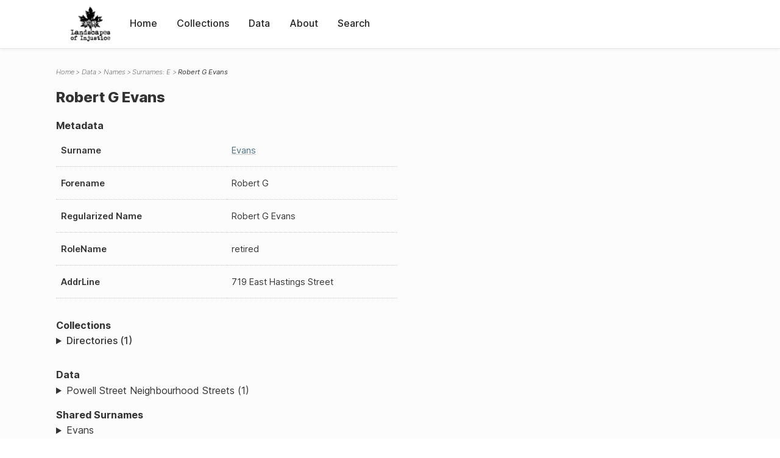

--- FILE ---
content_type: text/html; charset=UTF-8
request_url: https://loi.uvic.ca/archive/evan62.html
body_size: 35982
content:
<!DOCTYPE html><html xmlns="http://www.w3.org/1999/xhtml" id="evan62" lang="en" xml:lang="en"><head><meta http-equiv="Content-Type" content="text/html; charset=UTF-8"/><meta name="viewport" content="width=device-width, initial-scale=1"/><meta name="google" content="notranslate"/><title>Robert G Evans</title><link rel="stylesheet" href="css/style.css"/><script src="js/loi.js"></script><script src="js/ux.js"></script><script src="js/staticTableSort.js"></script><script src="js/loi-media.js"></script><meta name="docTitle" class="staticSearch_docTitle globalMeta" content="Names: Robert G Evans"/><meta class="staticSearch_desc globalMeta" name="Document Type" content="Names"/><meta class="staticSearch_desc personMeta casefileMeta" name="Sex" content="Male"/></head><body><div id="pageContainer"><header data-state="closed" id="headerTopNav"><nav id="topNav"><div id="topNavLogoContainer"><button class="topNavMobile topNavToggler"><span class="lineContainer"><span class="topNavTopBar"></span><span class="topNavBottomBar"></span></span></button><div id="topNavHeader"><a href="index.html" title="Go to home page"><img alt="Landscapes of Injustice" id="topNavLogo" src="images/navLogo.png"/></a></div></div><div id="navItemsWrapper"><div data-el="div" id="menuHeader"><div data-el="list"><div data-el="item"><a href="index.html" data-el="ref" data-target="index.xml">Home</a></div><div data-el="item"><a href="loiCollection.html" data-el="ref" data-target="loiCollection.xml">Collections</a></div><div data-el="item"><a href="loiData.html" data-el="ref" data-target="loiData.xml">Data</a></div><div data-el="item"><a href="loiAbout.html" data-el="ref" data-target="loiAbout.xml">About</a></div><div data-el="item"><a href="search.html" data-el="ref" data-target="search.xml">Search</a></div></div></div></div></nav></header><main class="loiDatasetNamesE loiDataNames singleCol"><header id="main_header"><ul class="breadcrumb"><li><a href="index.html">Home</a></li><li><a href="loiData.html">Data</a></li><li><a href="loiDataNames.html">Names</a></li><li><a href="loiDataNames_index_e.html">Surnames: E</a></li><li class="current">Robert G Evans</li></ul><h1>Robert G Evans</h1></header><article id="centerCol"><h2 class="sr-only">Robert G Evans</h2><div id="text" data-el="text" class="loiDatasetNamesE loiDataNames"><div data-el="body"><div data-el="div" id="evan62_metadata"><h3 data-el="head">Metadata</h3><div class="tableContainer"><table data-el="table"><tbody><tr data-el="row"><td data-el="cell" data-role="label">Surname</td><td data-el="cell" data-role="data"><a href="loiDataNames_index_e.html#loiDataNames_index_e_evans" data-el="ref" data-target="loiDataNames_index_e.xml#loiDataNames_index_e_evans">Evans</a></td></tr><tr data-el="row"><td data-el="cell" data-role="label">Forename</td><td data-el="cell" data-role="data">Robert G</td></tr><tr data-el="row"><td data-el="cell" data-role="label">Regularized Name</td><td data-el="cell" data-role="data">Robert G Evans</td></tr><tr data-el="row"><td data-el="cell" data-role="label">RoleName</td><td data-el="cell" data-role="data">retired</td></tr><tr data-el="row"><td data-el="cell" data-role="label">AddrLine</td><td data-el="cell" data-role="data">
                        719 East Hastings Street </td></tr></tbody></table></div></div><div data-el="div" id="evan62_docsMentioned"><div data-el="div"><h4 data-el="head">Collections</h4><details data-el="div" data-n="1" data-type="details" id="evan62_loiCollectionDirectories"><summary>Directories (1)</summary><div data-el="list"><div data-el="item"><a href="bcyd_1949_person.html?ref=evan62" data-el="ref" data-target="bcyd_1949_person.xml">BC &amp; Yukon Directory 1949: Person Index of Powell Street Neighbourhood</a></div></div></details></div><div data-el="div"><h4 data-el="head">Data</h4><details data-el="div" data-n="2" data-type="details" id="evan62_loiDataVancouverStreets"><summary>Powell Street Neighbourhood Streets (1)</summary><div data-el="list"><div data-el="item"><a href="hast18_index.html?ref=evan62" data-el="ref" data-target="hast18_index.xml">Index for East Hastings Street</a></div></div></details></div></div><div data-el="div" id="evan62_sharedSurnames"><h3 data-el="head">Shared Surnames</h3><details data-el="div" data-type="details"><summary>Evans</summary><div class="tableContainer"><table data-el="table" class="sortable"><thead><tr data-el="row" data-role="label"><th data-el="cell" data-col="1">Name</th><th data-el="cell" data-col="2">See also</th></tr></thead><tbody><tr data-el="row"><td data-el="cell" data-col="1" data-colType="string" data-sort="27"><a href="evan41.html" data-el="ref" data-target="evan41.xml" data-type="browseLink">A Evans</a></td><td data-el="cell" data-col="2" data-colType="dateStr" data-sort="1"></td></tr><tr data-el="row"><td data-el="cell" data-col="1" data-colType="string" data-sort="1"><a href="evan13.html" data-el="ref" data-target="evan13.xml" data-type="browseLink">Alfred E B Evans</a></td><td data-el="cell" data-col="2" data-colType="dateStr" data-sort="2"></td></tr><tr data-el="row"><td data-el="cell" data-col="1" data-colType="string" data-sort="2"><a href="evan24.html" data-el="ref" data-target="evan24.xml" data-type="browseLink">Alfred E B Evans</a></td><td data-el="cell" data-col="2" data-colType="dateStr" data-sort="3"></td></tr><tr data-el="row"><td data-el="cell" data-col="1" data-colType="string" data-sort="3"><a href="evan42.html" data-el="ref" data-target="evan42.xml" data-type="browseLink">Alfred E B Evans</a></td><td data-el="cell" data-col="2" data-colType="dateStr" data-sort="4"></td></tr><tr data-el="row"><td data-el="cell" data-col="1" data-colType="string" data-sort="4"><a href="evan2.html" data-el="ref" data-target="evan2.xml" data-type="browseLink">AlfredE B Evans</a></td><td data-el="cell" data-col="2" data-colType="dateStr" data-sort="5"></td></tr><tr data-el="row"><td data-el="cell" data-col="1" data-colType="string" data-sort="5"><a href="evan63.html" data-el="ref" data-target="evan63.xml" data-type="browseLink">Annie K Evans</a></td><td data-el="cell" data-col="2" data-colType="dateStr" data-sort="6"></td></tr><tr data-el="row"><td data-el="cell" data-col="1" data-colType="string" data-sort="6"><a href="evan107.html" data-el="ref" data-target="evan107.xml" data-type="browseLink">Arthur Lees Evans</a></td><td data-el="cell" data-col="2" data-colType="dateStr" data-sort="7"></td></tr><tr data-el="row"><td data-el="cell" data-col="1" data-colType="string" data-sort="7"><a href="evan84.html" data-el="ref" data-target="evan84.xml" data-type="browseLink">Betty Evans</a></td><td data-el="cell" data-col="2" data-colType="dateStr" data-sort="8"></td></tr><tr data-el="row"><td data-el="cell" data-col="1" data-colType="string" data-sort="8"><a href="evan36.html" data-el="ref" data-target="evan36.xml" data-type="browseLink">Bort Evans</a></td><td data-el="cell" data-col="2" data-colType="dateStr" data-sort="9"></td></tr><tr data-el="row"><td data-el="cell" data-col="1" data-colType="string" data-sort="9"><a href="evan105.html" data-el="ref" data-target="evan105.xml" data-type="browseLink">Brice S. EVans</a></td><td data-el="cell" data-col="2" data-colType="dateStr" data-sort="10"></td></tr><tr data-el="row"><td data-el="cell" data-col="1" data-colType="string" data-sort="10"><a href="evan104.html" data-el="ref" data-target="evan104.xml" data-type="browseLink">Brice S. EvanS</a></td><td data-el="cell" data-col="2" data-colType="dateStr" data-sort="11"></td></tr><tr data-el="row"><td data-el="cell" data-col="1" data-colType="string" data-sort="11"><a href="evan110.html" data-el="ref" data-target="evan110.xml" data-type="browseLink">Brice S. Evans</a></td><td data-el="cell" data-col="2" data-colType="dateStr" data-sort="12"></td></tr><tr data-el="row"><td data-el="cell" data-col="1" data-colType="string" data-sort="12"><a href="evan111.html" data-el="ref" data-target="evan111.xml" data-type="browseLink">Brice S. Evans</a></td><td data-el="cell" data-col="2" data-colType="dateStr" data-sort="13"></td></tr><tr data-el="row"><td data-el="cell" data-col="1" data-colType="string" data-sort="13"><a href="evan117.html" data-el="ref" data-target="evan117.xml" data-type="browseLink">Brice S. Evans</a></td><td data-el="cell" data-col="2" data-colType="dateStr" data-sort="14"></td></tr><tr data-el="row"><td data-el="cell" data-col="1" data-colType="string" data-sort="14"><a href="evan14.html" data-el="ref" data-target="evan14.xml" data-type="browseLink">Bruce Evans</a></td><td data-el="cell" data-col="2" data-colType="dateStr" data-sort="15"></td></tr><tr data-el="row"><td data-el="cell" data-col="1" data-colType="string" data-sort="15"><a href="evan25.html" data-el="ref" data-target="evan25.xml" data-type="browseLink">Bruce Evans</a></td><td data-el="cell" data-col="2" data-colType="dateStr" data-sort="16"></td></tr><tr data-el="row"><td data-el="cell" data-col="1" data-colType="string" data-sort="16"><a href="evan3.html" data-el="ref" data-target="evan3.xml" data-type="browseLink">Bruce Evans</a></td><td data-el="cell" data-col="2" data-colType="dateStr" data-sort="17"></td></tr><tr data-el="row"><td data-el="cell" data-col="1" data-colType="string" data-sort="17"><a href="evan82.html" data-el="ref" data-target="evan82.xml" data-type="browseLink">Bruce Evans</a></td><td data-el="cell" data-col="2" data-colType="dateStr" data-sort="18"></td></tr><tr data-el="row"><td data-el="cell" data-col="1" data-colType="string" data-sort="18"><a href="evan64.html" data-el="ref" data-target="evan64.xml" data-type="browseLink">Bruce Evans</a></td><td data-el="cell" data-col="2" data-colType="dateStr" data-sort="19"></td></tr><tr data-el="row"><td data-el="cell" data-col="1" data-colType="string" data-sort="19"><a href="evan115.html" data-el="ref" data-target="evan115.xml" data-type="browseLink">Charles Edward Evans</a></td><td data-el="cell" data-col="2" data-colType="dateStr" data-sort="20"></td></tr><tr data-el="row"><td data-el="cell" data-col="1" data-colType="string" data-sort="20"><a href="evan56.html" data-el="ref" data-target="evan56.xml" data-type="browseLink">Charles R Evans</a></td><td data-el="cell" data-col="2" data-colType="dateStr" data-sort="21"></td></tr><tr data-el="row"><td data-el="cell" data-col="1" data-colType="string" data-sort="21"><a href="evan4.html" data-el="ref" data-target="evan4.xml" data-type="browseLink">David
              G Evans</a></td><td data-el="cell" data-col="2" data-colType="dateStr" data-sort="22"></td></tr><tr data-el="row"><td data-el="cell" data-col="1" data-colType="string" data-sort="22"><a href="evan15.html" data-el="ref" data-target="evan15.xml" data-type="browseLink">David G Evans</a></td><td data-el="cell" data-col="2" data-colType="dateStr" data-sort="23"></td></tr><tr data-el="row"><td data-el="cell" data-col="1" data-colType="string" data-sort="23"><a href="evan26.html" data-el="ref" data-target="evan26.xml" data-type="browseLink">David G Evans</a></td><td data-el="cell" data-col="2" data-colType="dateStr" data-sort="24"></td></tr><tr data-el="row"><td data-el="cell" data-col="1" data-colType="string" data-sort="24"><a href="evan43.html" data-el="ref" data-target="evan43.xml" data-type="browseLink">David G Evans</a></td><td data-el="cell" data-col="2" data-colType="dateStr" data-sort="25"></td></tr><tr data-el="row"><td data-el="cell" data-col="1" data-colType="string" data-sort="25"><a href="evan88.html" data-el="ref" data-target="evan88.xml" data-type="browseLink">Eltina Evans</a></td><td data-el="cell" data-col="2" data-colType="dateStr" data-sort="26"></td></tr><tr data-el="row"><td data-el="cell" data-col="1" data-colType="string" data-sort="26"><a href="evan71.html" data-el="ref" data-target="evan71.xml" data-type="browseLink">Ernest Evans</a></td><td data-el="cell" data-col="2" data-colType="dateStr" data-sort="27"></td></tr><tr data-el="row"><td data-el="cell" data-col="1" data-colType="string" data-sort="28"><a href="evan16.html" data-el="ref" data-target="evan16.xml" data-type="browseLink">Frank Evans</a></td><td data-el="cell" data-col="2" data-colType="dateStr" data-sort="28"></td></tr><tr data-el="row"><td data-el="cell" data-col="1" data-colType="string" data-sort="29"><a href="evan27.html" data-el="ref" data-target="evan27.xml" data-type="browseLink">Frank Evans</a></td><td data-el="cell" data-col="2" data-colType="dateStr" data-sort="29"></td></tr><tr data-el="row"><td data-el="cell" data-col="1" data-colType="string" data-sort="30"><a href="evan5.html" data-el="ref" data-target="evan5.xml" data-type="browseLink">Frank Evans</a></td><td data-el="cell" data-col="2" data-colType="dateStr" data-sort="30"></td></tr><tr data-el="row"><td data-el="cell" data-col="1" data-colType="string" data-sort="31"><a href="evan44.html" data-el="ref" data-target="evan44.xml" data-type="browseLink">Frank Evans</a></td><td data-el="cell" data-col="2" data-colType="dateStr" data-sort="31"></td></tr><tr data-el="row"><td data-el="cell" data-col="1" data-colType="string" data-sort="32"><a href="evan37.html" data-el="ref" data-target="evan37.xml" data-type="browseLink">Frederick Evans</a></td><td data-el="cell" data-col="2" data-colType="dateStr" data-sort="32"></td></tr><tr data-el="row"><td data-el="cell" data-col="1" data-colType="string" data-sort="33"><a href="evan17.html" data-el="ref" data-target="evan17.xml" data-type="browseLink">George S Evans</a></td><td data-el="cell" data-col="2" data-colType="dateStr" data-sort="33"></td></tr><tr data-el="row"><td data-el="cell" data-col="1" data-colType="string" data-sort="34"><a href="evan28.html" data-el="ref" data-target="evan28.xml" data-type="browseLink">George S Evans</a></td><td data-el="cell" data-col="2" data-colType="dateStr" data-sort="34"></td></tr><tr data-el="row"><td data-el="cell" data-col="1" data-colType="string" data-sort="35"><a href="evan45.html" data-el="ref" data-target="evan45.xml" data-type="browseLink">George S Evans</a></td><td data-el="cell" data-col="2" data-colType="dateStr" data-sort="35"></td></tr><tr data-el="row"><td data-el="cell" data-col="1" data-colType="string" data-sort="36"><a href="evan6.html" data-el="ref" data-target="evan6.xml" data-type="browseLink">GeorgeS Evans</a></td><td data-el="cell" data-col="2" data-colType="dateStr" data-sort="36"></td></tr><tr data-el="row"><td data-el="cell" data-col="1" data-colType="string" data-sort="37"><a href="evan74.html" data-el="ref" data-target="evan74.xml" data-type="browseLink">H G Evans</a></td><td data-el="cell" data-col="2" data-colType="dateStr" data-sort="37"></td></tr><tr data-el="row"><td data-el="cell" data-col="1" data-colType="string" data-sort="38"><a href="evan46.html" data-el="ref" data-target="evan46.xml" data-type="browseLink">Harold Evans</a></td><td data-el="cell" data-col="2" data-colType="dateStr" data-sort="38"></td></tr><tr data-el="row"><td data-el="cell" data-col="1" data-colType="string" data-sort="39"><a href="evan58.html" data-el="ref" data-target="evan58.xml" data-type="browseLink">Harold Evans</a></td><td data-el="cell" data-col="2" data-colType="dateStr" data-sort="39"></td></tr><tr data-el="row"><td data-el="cell" data-col="1" data-colType="string" data-sort="40"><a href="evan18.html" data-el="ref" data-target="evan18.xml" data-type="browseLink">Harold Evans</a></td><td data-el="cell" data-col="2" data-colType="dateStr" data-sort="40"></td></tr><tr data-el="row"><td data-el="cell" data-col="1" data-colType="string" data-sort="41"><a href="evan29.html" data-el="ref" data-target="evan29.xml" data-type="browseLink">Harold Evans</a></td><td data-el="cell" data-col="2" data-colType="dateStr" data-sort="41"></td></tr><tr data-el="row"><td data-el="cell" data-col="1" data-colType="string" data-sort="42"><a href="evan7.html" data-el="ref" data-target="evan7.xml" data-type="browseLink">Harold Evans</a></td><td data-el="cell" data-col="2" data-colType="dateStr" data-sort="42"></td></tr><tr data-el="row"><td data-el="cell" data-col="1" data-colType="string" data-sort="43"><a href="evan65.html" data-el="ref" data-target="evan65.xml" data-type="browseLink">Harold Evans</a></td><td data-el="cell" data-col="2" data-colType="dateStr" data-sort="43"></td></tr><tr data-el="row"><td data-el="cell" data-col="1" data-colType="string" data-sort="44"><a href="evan97.html" data-el="ref" data-target="evan97.xml" data-type="browseLink">Harry Evans</a></td><td data-el="cell" data-col="2" data-colType="dateStr" data-sort="44"></td></tr><tr data-el="row"><td data-el="cell" data-col="1" data-colType="string" data-sort="45"><a href="evan98.html" data-el="ref" data-target="evan98.xml" data-type="browseLink">Harry Evans</a></td><td data-el="cell" data-col="2" data-colType="dateStr" data-sort="45"></td></tr><tr data-el="row"><td data-el="cell" data-col="1" data-colType="string" data-sort="46"><a href="evan96.html" data-el="ref" data-target="evan96.xml" data-type="browseLink">Hugh Evans</a></td><td data-el="cell" data-col="2" data-colType="dateStr" data-sort="46"></td></tr><tr data-el="row"><td data-el="cell" data-col="1" data-colType="string" data-sort="47"><a href="evan99.html" data-el="ref" data-target="evan99.xml" data-type="browseLink">J. Hall Evans</a></td><td data-el="cell" data-col="2" data-colType="dateStr" data-sort="47"></td></tr><tr data-el="row"><td data-el="cell" data-col="1" data-colType="string" data-sort="48"><a href="evan59.html" data-el="ref" data-target="evan59.xml" data-type="browseLink">Jack Evans</a></td><td data-el="cell" data-col="2" data-colType="dateStr" data-sort="48"></td></tr><tr data-el="row"><td data-el="cell" data-col="1" data-colType="string" data-sort="49"><a href="evan52.html" data-el="ref" data-target="evan52.xml" data-type="browseLink">James H Evans</a></td><td data-el="cell" data-col="2" data-colType="dateStr" data-sort="49"></td></tr><tr data-el="row"><td data-el="cell" data-col="1" data-colType="string" data-sort="50"><a href="evan112.html" data-el="ref" data-target="evan112.xml" data-type="browseLink">James Hall Evans</a></td><td data-el="cell" data-col="2" data-colType="dateStr" data-sort="50"></td></tr><tr data-el="row"><td data-el="cell" data-col="1" data-colType="string" data-sort="51"><a href="evan103.html" data-el="ref" data-target="evan103.xml" data-type="browseLink">James Hall Evans</a></td><td data-el="cell" data-col="2" data-colType="dateStr" data-sort="51"></td></tr><tr data-el="row"><td data-el="cell" data-col="1" data-colType="string" data-sort="52"><a href="evan86.html" data-el="ref" data-target="evan86.xml" data-type="browseLink">James Hall Evans</a></td><td data-el="cell" data-col="2" data-colType="dateStr" data-sort="52"></td></tr><tr data-el="row"><td data-el="cell" data-col="1" data-colType="string" data-sort="53"><a href="evan76.html" data-el="ref" data-target="evan76.xml" data-type="browseLink">James Hall Evans</a></td><td data-el="cell" data-col="2" data-colType="dateStr" data-sort="53"></td></tr><tr data-el="row"><td data-el="cell" data-col="1" data-colType="string" data-sort="54"><a href="evan95.html" data-el="ref" data-target="evan95.xml" data-type="browseLink">Jane Evans</a></td><td data-el="cell" data-col="2" data-colType="dateStr" data-sort="54"></td></tr><tr data-el="row"><td data-el="cell" data-col="1" data-colType="string" data-sort="55"><a href="evan60.html" data-el="ref" data-target="evan60.xml" data-type="browseLink">John Evans</a></td><td data-el="cell" data-col="2" data-colType="dateStr" data-sort="55"></td></tr><tr data-el="row"><td data-el="cell" data-col="1" data-colType="string" data-sort="56"><a href="evan94.html" data-el="ref" data-target="evan94.xml" data-type="browseLink">John Lewis EVans</a></td><td data-el="cell" data-col="2" data-colType="dateStr" data-sort="56"></td></tr><tr data-el="row"><td data-el="cell" data-col="1" data-colType="string" data-sort="57"><a href="evan92.html" data-el="ref" data-target="evan92.xml" data-type="browseLink">John Lewis Evans</a></td><td data-el="cell" data-col="2" data-colType="dateStr" data-sort="57"></td></tr><tr data-el="row"><td data-el="cell" data-col="1" data-colType="string" data-sort="58"><a href="evan109.html" data-el="ref" data-target="evan109.xml" data-type="browseLink">John Lewis Evans</a></td><td data-el="cell" data-col="2" data-colType="dateStr" data-sort="58"></td></tr><tr data-el="row"><td data-el="cell" data-col="1" data-colType="string" data-sort="59"><a href="evan101.html" data-el="ref" data-target="evan101.xml" data-type="browseLink">Kate Cecila Matilda Evans</a></td><td data-el="cell" data-col="2" data-colType="dateStr" data-sort="59"></td></tr><tr data-el="row"><td data-el="cell" data-col="1" data-colType="string" data-sort="60"><a href="evan100.html" data-el="ref" data-target="evan100.xml" data-type="browseLink">Kate Cecilia Matilda Evans</a></td><td data-el="cell" data-col="2" data-colType="dateStr" data-sort="60"></td></tr><tr data-el="row"><td data-el="cell" data-col="1" data-colType="string" data-sort="61"><a href="evan57.html" data-el="ref" data-target="evan57.xml" data-type="browseLink">Levina Evans</a></td><td data-el="cell" data-col="2" data-colType="dateStr" data-sort="61"></td></tr><tr data-el="row"><td data-el="cell" data-col="1" data-colType="string" data-sort="62"><a href="evan72.html" data-el="ref" data-target="evan72.xml" data-type="browseLink">Lewis Evans</a></td><td data-el="cell" data-col="2" data-colType="dateStr" data-sort="62"></td></tr><tr data-el="row"><td data-el="cell" data-col="1" data-colType="string" data-sort="63"><a href="evan53.html" data-el="ref" data-target="evan53.xml" data-type="browseLink">M Evans</a></td><td data-el="cell" data-col="2" data-colType="dateStr" data-sort="63"></td></tr><tr data-el="row"><td data-el="cell" data-col="1" data-colType="string" data-sort="64"><a href="evan66.html" data-el="ref" data-target="evan66.xml" data-type="browseLink">Madeline E Evans</a></td><td data-el="cell" data-col="2" data-colType="dateStr" data-sort="64"></td></tr><tr data-el="row"><td data-el="cell" data-col="1" data-colType="string" data-sort="65"><a href="evan75.html" data-el="ref" data-target="evan75.xml" data-type="browseLink">Margaret E Evans</a></td><td data-el="cell" data-col="2" data-colType="dateStr" data-sort="65"></td></tr><tr data-el="row"><td data-el="cell" data-col="1" data-colType="string" data-sort="66"><a href="evan39.html" data-el="ref" data-target="evan39.xml" data-type="browseLink">Margaret Evans</a></td><td data-el="cell" data-col="2" data-colType="dateStr" data-sort="66"></td></tr><tr data-el="row"><td data-el="cell" data-col="1" data-colType="string" data-sort="67"><a href="evan12.html" data-el="ref" data-target="evan12.xml" data-type="browseLink">Margaret Evans</a></td><td data-el="cell" data-col="2" data-colType="dateStr" data-sort="67"></td></tr><tr data-el="row"><td data-el="cell" data-col="1" data-colType="string" data-sort="68"><a href="evan23.html" data-el="ref" data-target="evan23.xml" data-type="browseLink">Margaret Evans</a></td><td data-el="cell" data-col="2" data-colType="dateStr" data-sort="68"></td></tr><tr data-el="row"><td data-el="cell" data-col="1" data-colType="string" data-sort="69"><a href="evan102.html" data-el="ref" data-target="evan102.xml" data-type="browseLink">Maurice Llewelyn Evans</a></td><td data-el="cell" data-col="2" data-colType="dateStr" data-sort="69"></td></tr><tr data-el="row"><td data-el="cell" data-col="1" data-colType="string" data-sort="70"><a href="evan91.html" data-el="ref" data-target="evan91.xml" data-type="browseLink">Maurice Llewelyn Evans</a></td><td data-el="cell" data-col="2" data-colType="dateStr" data-sort="70"></td></tr><tr data-el="row"><td data-el="cell" data-col="1" data-colType="string" data-sort="71"><a href="evan93.html" data-el="ref" data-target="evan93.xml" data-type="browseLink">Maurice Llewelyn Evans</a></td><td data-el="cell" data-col="2" data-colType="dateStr" data-sort="71"></td></tr><tr data-el="row"><td data-el="cell" data-col="1" data-colType="string" data-sort="72"><a href="evan61.html" data-el="ref" data-target="evan61.xml" data-type="browseLink">Molly Evans</a></td><td data-el="cell" data-col="2" data-colType="dateStr" data-sort="72"></td></tr><tr data-el="row"><td data-el="cell" data-col="1" data-colType="string" data-sort="73"><a href="evan68.html" data-el="ref" data-target="evan68.xml" data-type="browseLink">O E Evans</a></td><td data-el="cell" data-col="2" data-colType="dateStr" data-sort="73"></td></tr><tr data-el="row"><td data-el="cell" data-col="1" data-colType="string" data-sort="74"><a href="evan67.html" data-el="ref" data-target="evan67.xml" data-type="browseLink">Oliver C Evans</a></td><td data-el="cell" data-col="2" data-colType="dateStr" data-sort="74"></td></tr><tr data-el="row"><td data-el="cell" data-col="1" data-colType="string" data-sort="75"><a href="evan114.html" data-el="ref" data-target="evan114.xml" data-type="browseLink">R. Evans</a></td><td data-el="cell" data-col="2" data-colType="dateStr" data-sort="75"></td></tr><tr data-el="row"><td data-el="cell" data-col="1" data-colType="string" data-sort="76"><a href="evan78.html" data-el="ref" data-target="evan78.xml" data-type="browseLink">R. Evans</a></td><td data-el="cell" data-col="2" data-colType="dateStr" data-sort="76"></td></tr><tr data-el="row"><td data-el="cell" data-col="1" data-colType="string" data-sort="77"><a href="evan116.html" data-el="ref" data-target="evan116.xml" data-type="browseLink">Rena Evans</a></td><td data-el="cell" data-col="2" data-colType="dateStr" data-sort="77"></td></tr><tr data-el="row"><td data-el="cell" data-col="1" data-colType="string" data-sort="78"><a href="evan47.html" data-el="ref" data-target="evan47.xml" data-type="browseLink">Richard E Evans</a></td><td data-el="cell" data-col="2" data-colType="dateStr" data-sort="78"></td></tr><tr data-el="row"><td data-el="cell" data-col="1" data-colType="string" data-sort="79"><a href="evan69.html" data-el="ref" data-target="evan69.xml" data-type="browseLink">Richard E Evans</a></td><td data-el="cell" data-col="2" data-colType="dateStr" data-sort="79"></td></tr><tr data-el="row"><td data-el="cell" data-col="1" data-colType="string" data-sort="80"><a href="evan19.html" data-el="ref" data-target="evan19.xml" data-type="browseLink">Richard E Evans</a></td><td data-el="cell" data-col="2" data-colType="dateStr" data-sort="80"></td></tr><tr data-el="row"><td data-el="cell" data-col="1" data-colType="string" data-sort="81"><a href="evan30.html" data-el="ref" data-target="evan30.xml" data-type="browseLink">Richard E Evans</a></td><td data-el="cell" data-col="2" data-colType="dateStr" data-sort="81"></td></tr><tr data-el="row"><td data-el="cell" data-col="1" data-colType="string" data-sort="82"><a href="evan79.html" data-el="ref" data-target="evan79.xml" data-type="browseLink">Richard Evans</a></td><td data-el="cell" data-col="2" data-colType="dateStr" data-sort="82"></td></tr><tr data-el="row"><td data-el="cell" data-col="1" data-colType="string" data-sort="83"><a href="evan113.html" data-el="ref" data-target="evan113.xml" data-type="browseLink">Richard Evans</a></td><td data-el="cell" data-col="2" data-colType="dateStr" data-sort="83"></td></tr><tr data-el="row"><td data-el="cell" data-col="1" data-colType="string" data-sort="84"><a href="evan48.html" data-el="ref" data-target="evan48.xml" data-type="browseLink">Richard G Evans</a></td><td data-el="cell" data-col="2" data-colType="dateStr" data-sort="84"></td></tr><tr data-el="row"><td data-el="cell" data-col="1" data-colType="string" data-sort="85"><a href="evan20.html" data-el="ref" data-target="evan20.xml" data-type="browseLink">Richard G Evans</a></td><td data-el="cell" data-col="2" data-colType="dateStr" data-sort="85"></td></tr><tr data-el="row"><td data-el="cell" data-col="1" data-colType="string" data-sort="86"><a href="evan31.html" data-el="ref" data-target="evan31.xml" data-type="browseLink">Richard G Evans</a></td><td data-el="cell" data-col="2" data-colType="dateStr" data-sort="86"></td></tr><tr data-el="row"><td data-el="cell" data-col="1" data-colType="string" data-sort="87"><a href="evan80.html" data-el="ref" data-target="evan80.xml" data-type="browseLink">Richard Gwyn Evans</a></td><td data-el="cell" data-col="2" data-colType="dateStr" data-sort="87"></td></tr><tr data-el="row"><td data-el="cell" data-col="1" data-colType="string" data-sort="88"><a href="evan8.html" data-el="ref" data-target="evan8.xml" data-type="browseLink">RichardE Evans</a></td><td data-el="cell" data-col="2" data-colType="dateStr" data-sort="88"></td></tr><tr data-el="row"><td data-el="cell" data-col="1" data-colType="string" data-sort="89"><a href="evan9.html" data-el="ref" data-target="evan9.xml" data-type="browseLink">RichardG Evans</a></td><td data-el="cell" data-col="2" data-colType="dateStr" data-sort="89"></td></tr><tr data-el="row"><td data-el="cell" data-col="1" data-colType="string" data-sort="90"><a href="evan11.html" data-el="ref" data-target="evan11.xml" data-type="browseLink">Robert Evans</a></td><td data-el="cell" data-col="2" data-colType="dateStr" data-sort="90"></td></tr><tr data-el="row"><td data-el="cell" data-col="1" data-colType="string" data-sort="91"><span data-el="ref" class="current" data-target="evan62.xml" data-type="browseLink">Robert G Evans</span></td><td data-el="cell" data-col="2" data-colType="dateStr" data-sort="91"></td></tr><tr data-el="row"><td data-el="cell" data-col="1" data-colType="string" data-sort="92"><a href="evan49.html" data-el="ref" data-target="evan49.xml" data-type="browseLink">Sid P Evans</a></td><td data-el="cell" data-col="2" data-colType="dateStr" data-sort="92"></td></tr><tr data-el="row"><td data-el="cell" data-col="1" data-colType="string" data-sort="93"><a href="evan50.html" data-el="ref" data-target="evan50.xml" data-type="browseLink">Thomas Evans</a></td><td data-el="cell" data-col="2" data-colType="dateStr" data-sort="93"></td></tr><tr data-el="row"><td data-el="cell" data-col="1" data-colType="string" data-sort="94"><a href="evan10.html" data-el="ref" data-target="evan10.xml" data-type="browseLink">Thomas Evans</a></td><td data-el="cell" data-col="2" data-colType="dateStr" data-sort="94"></td></tr><tr data-el="row"><td data-el="cell" data-col="1" data-colType="string" data-sort="95"><a href="evan21.html" data-el="ref" data-target="evan21.xml" data-type="browseLink">Thomas Evans</a></td><td data-el="cell" data-col="2" data-colType="dateStr" data-sort="95"></td></tr><tr data-el="row"><td data-el="cell" data-col="1" data-colType="string" data-sort="96"><a href="evan32.html" data-el="ref" data-target="evan32.xml" data-type="browseLink">Thomas Evans</a></td><td data-el="cell" data-col="2" data-colType="dateStr" data-sort="96"></td></tr><tr data-el="row"><td data-el="cell" data-col="1" data-colType="string" data-sort="97"><a href="evan85.html" data-el="ref" data-target="evan85.xml" data-type="browseLink">Thomas Henry Evans</a></td><td data-el="cell" data-col="2" data-colType="dateStr" data-sort="97"></td></tr><tr data-el="row"><td data-el="cell" data-col="1" data-colType="string" data-sort="98"><a href="evan81.html" data-el="ref" data-target="evan81.xml" data-type="browseLink">Thos Evans</a></td><td data-el="cell" data-col="2" data-colType="dateStr" data-sort="98"></td></tr><tr data-el="row"><td data-el="cell" data-col="1" data-colType="string" data-sort="99"><a href="evan70.html" data-el="ref" data-target="evan70.xml" data-type="browseLink">Timothy J Evans</a></td><td data-el="cell" data-col="2" data-colType="dateStr" data-sort="99"></td></tr><tr data-el="row"><td data-el="cell" data-col="1" data-colType="string" data-sort="100"><a href="evan51.html" data-el="ref" data-target="evan51.xml" data-type="browseLink">W Evans</a></td><td data-el="cell" data-col="2" data-colType="dateStr" data-sort="100"></td></tr><tr data-el="row"><td data-el="cell" data-col="1" data-colType="string" data-sort="101"><a href="evan83.html" data-el="ref" data-target="evan83.xml" data-type="browseLink">Wallace Hamilton Evans</a></td><td data-el="cell" data-col="2" data-colType="dateStr" data-sort="101"></td></tr><tr data-el="row"><td data-el="cell" data-col="1" data-colType="string" data-sort="102"><a href="evan38.html" data-el="ref" data-target="evan38.xml" data-type="browseLink">Walter A Evans</a></td><td data-el="cell" data-col="2" data-colType="dateStr" data-sort="102"></td></tr><tr data-el="row"><td data-el="cell" data-col="1" data-colType="string" data-sort="103"><a href="evan22.html" data-el="ref" data-target="evan22.xml" data-type="browseLink">Walter Evans</a></td><td data-el="cell" data-col="2" data-colType="dateStr" data-sort="103"></td></tr><tr data-el="row"><td data-el="cell" data-col="1" data-colType="string" data-sort="104"><a href="evan87.html" data-el="ref" data-target="evan87.xml" data-type="browseLink">Warwick Edward Evans</a></td><td data-el="cell" data-col="2" data-colType="dateStr" data-sort="104"></td></tr><tr data-el="row"><td data-el="cell" data-col="1" data-colType="string" data-sort="105"><a href="evan106.html" data-el="ref" data-target="evan106.xml" data-type="browseLink">William Lees Evans</a></td><td data-el="cell" data-col="2" data-colType="dateStr" data-sort="105"></td></tr><tr data-el="row"><td data-el="cell" data-col="1" data-colType="string" data-sort="106"><a href="evan108.html" data-el="ref" data-target="evan108.xml" data-type="browseLink">William Lees Evans</a></td><td data-el="cell" data-col="2" data-colType="dateStr" data-sort="106"></td></tr></tbody></table></div></details></div></div></div><div id="appendix"><div data-el="div" id="appendix_terminology"><div data-el="div"><h2 data-el="head">Terminology</h2><div data-el="p">Readers of these historical materials will encounter derogatory references to Japanese Canadians and euphemisms used to obscure the intent and impacts of the internment and dispossession. While these are important realities of the history, the Landscapes of Injustice Research Collective urges users to carefully consider their own terminological choices in writing and speaking about this topic today as we confront past injustice. See our statement on terminology, and related sources <a href="terminology.html" data-el="ref" data-target="doc:terminology">here</a>.</div></div></div></div></article></main><div id="overlayTopNav" class="topNavToggler" data-state="closed"></div><div id="overlayModal" class="modalTogger" data-state="closed"></div><div id="overlayLeftNav" class="leftNavToggler" data-state="closed"></div><div id="popup"><div id="popupCloser"><button class="popupCloser modalToggler"><svg xmlns="http://www.w3.org/2000/svg" height="22" viewBox="0 0 38 38" width="22">
    <path d="M5.022.886L19.47 15.333 33.916.886a2 2 0 012.829 0l.903.903a2 2 0 010 2.829L23.201 19.065 37.648 33.51a2 2 0 010 2.829l-.903.904a2 2 0 01-2.829 0L19.47 22.797 5.022 37.244a2 2 0 01-2.828 0l-.904-.904a2 2 0 010-2.829l14.447-14.446L1.29 4.618a2 2 0 010-2.829l.904-.903a2 2 0 012.828 0z" fill-rule="evenodd"></path>
</svg></button></div><div id="popupContent"></div></div><footer><div id="footerContent"><p class="splashDescription">This research database provides access to records that document <br/>unjust and racist actions, statements, and terminology which may be upsetting. <br/>
            		Please take care when exploring this research database and the records provided. <br/>
            		For more, see our Terminology or our Privacy Policy pages in the About section of this site. 
             	</p><ul class="buildData"><li>Version: 1.25
</li><li>Last built: 2025-08-28T08:42:45.81137961-07:00 (revision 7008)</li></ul><a href="https://www.sshrc-crsh.gc.ca/"><img alt="Social Sciences and Humanities Research Council" id="sshrc" src="images/sshrcLogo.png"/></a><a href="https://www.hcmc.uvic.ca"><img alt="Humanities Computing Media Centre" id="hcmc" src="images/hcmcLogo.png"/></a></div></footer></div></body></html>